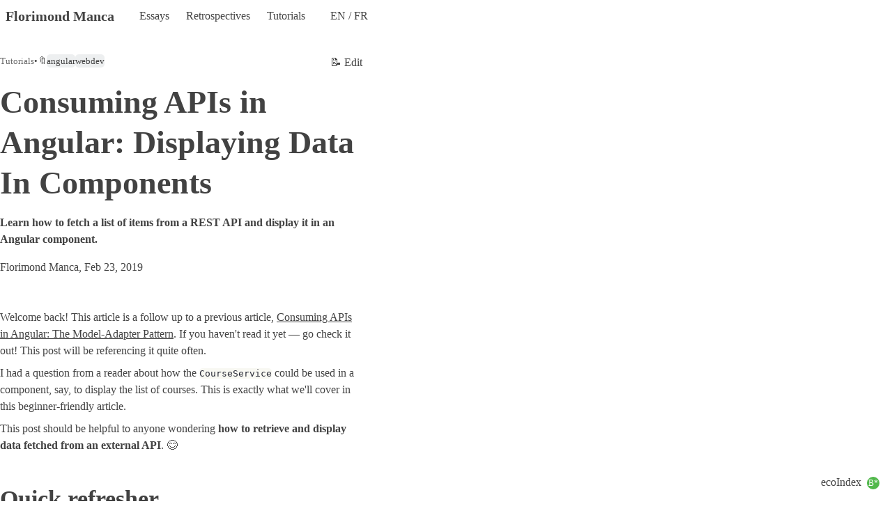

--- FILE ---
content_type: text/html; charset=utf-8
request_url: https://florimond.dev/en/posts/2019/02/consuming-apis-in-angular-displaying-data-in-components
body_size: 5846
content:



<!DOCTYPE html>
<html lang="en">
  <head>
    <meta charset="utf-8" />
    <meta
      name="viewport"
      content="width=device-width, initial-scale=1, shrink-to-fit=no"
    />
    <meta name="author" content="Florimond Manca" />

    <title>
  Consuming APIs in Angular: Displaying Data In Components - Florimond Manca
</title>

    <!-- PWA Manifest -->
    <link rel="manifest" href="https://florimond.dev/static/manifest.json" />

    <!-- Favicons -->
    <link rel="icon" type="image/x-icon" href="https://florimond.dev/static/favicon.ico" />
    <link rel="shortcut icon" type="image/x-icon" href="https://florimond.dev/static/favicon.ico" />

    <!-- Android colors -->
    <meta name="theme-color" content="#59c6b6" />

    <!-- Apple web app config -->
    <link rel="apple-touch-icon" href="https://florimond.dev/static/apple-touch-icon.png" />
    <meta name="apple-mobile-web-app-capable" content="yes" />
    <meta name="apple-mobile-web-app-status-bar-style" content="black" />

    <!-- RSS -->
    <link rel="alternate" type="application/rss+xml" href="https://florimond.dev/feed.rss" title="Florimond Manca - RSS Feed">

    <!-- Custom CSS -->
    <link rel="stylesheet" href="https://florimond.dev/static/css/styles.css">

    
      <!-- Webmention (https://webmention.io) -->
      <link rel="webmention" href="https://webmention.io/florimond.dev/webmention" />
    

    
  
  
  
    <meta name="description" content="Learn how to fetch a list of items from a REST API and display it in an Angular component." >
  
    <meta itemprop="name" content="Consuming APIs in Angular: Displaying Data In Components - Florimond Manca" >
  
    <meta itemprop="description" content="Learn how to fetch a list of items from a REST API and display it in an Angular component." >
  
    <meta property="og:url" content="https://florimond.dev/en/posts/2019/02/consuming-apis-in-angular-displaying-data-in-components" >
  
    <meta property="og:type" content="article" >
  
    <meta property="og:title" content="Consuming APIs in Angular: Displaying Data In Components - Florimond Manca" >
  
    <meta property="og:description" content="Learn how to fetch a list of items from a REST API and display it in an Angular component." >
  
    <meta property="og:site_name" content="Florimond Manca" >
  
    <meta property="article:published_time" content="2019-00-23" >
  
    <meta property="article:tag" content="angular" >
  
    <meta property="article:tag" content="webdev" >
  


  </head>

  <body>
    
  <nav class="f-navbar f-container f-cluster f-box f-print-hidden" style="--cluster-align: center; --cluster-gap: var(--w); --box-padding: var(--w)">
    <a class="f-brand" href="https://florimond.dev/en/">
      Florimond Manca
    </a>

    <ul class="f-cluster f-raw-list" role="list" style="--cluster-justify: center; --cluster-gap: 0">
      
        <li>
          <a class="f-box" style="--box-padding: 0  calc(3 * var(--v))" href="https://florimond.dev/en/category/essays">
            Essays
          </a>
        </li>
      
        <li>
          <a class="f-box" style="--box-padding: 0  calc(3 * var(--v))" href="https://florimond.dev/en/category/retrospectives">
            Retrospectives
          </a>
        </li>
      
        <li>
          <a class="f-box" style="--box-padding: 0  calc(3 * var(--v))" href="https://florimond.dev/en/category/tutorials">
            Tutorials
          </a>
        </li>
      
    </ul>

    <ul class="f-cluster f-raw-list" role="list" style="--cluster-justify: center; --cluster-gap: 0">
      
        <li>
          <a href="https://florimond.dev/en/">
            EN
          </a>
          /&nbsp;
        </li>
      
        <li>
          <a href="https://florimond.dev/fr/">
            FR
          </a>
          
        </li>
      
    </ul>
  </nav>


    
<main class="f-container f-box" style="--box-padding: calc(4 * var(--w)) 0"><article class="f-stack h-entry" style="--stack-gap: calc(6 * var(--w))">
    <div class="f-stack" style="--stack-gap: calc(2 * var(--w))">
      
  <div class="f-cluster" style="--cluster-justify: space-between">
    <div class="f-cluster f-text-sm" style="--cluster-gap: calc(3 * var(--v))">
      <a href="https://florimond.dev/en/category/tutorials" class="f-text-muted p-category">
        Tutorials
      </a>

      &bullet;

      
<div class="f-cluster" style="--cluster-gap: var(--w)">
  <span aria-hidden="true">
    🔖
  </span>

  <ul class="f-cluster f-raw-list" role="list">
    
    <li>
      <a class="f-tag p-category" href="https://florimond.dev/en/tag/angular">
        angular
      </a>
    </li>
    
    <li>
      <a class="f-tag p-category" href="https://florimond.dev/en/tag/webdev">
        webdev
      </a>
    </li>
    
  </ul>
</div>

    </div>

    
      <a href="https://github.com/florimondmanca/www/blob/master/content/en/posts/2019/02/consuming-apis-in-angular-displaying-data-in-components.md" target="_blank" rel="no-referrer">
        📝&nbsp;Edit
      </a>
    
  </div>


      <h1 class="p-name">
        Consuming APIs in Angular: Displaying Data In Components
      </h1>

      <p class="fr-text-muted f-text-bold p-summary">
          Learn how to fetch a list of items from a REST API and display it in an Angular component.
        </p>

      <p>
        <a class="p-author h-card" href="https://florimond.dev/en/">Florimond Manca</a>,
        <a href="https://florimond.dev/en/posts/2019/02/consuming-apis-in-angular-displaying-data-in-components" class="u-url">
          <time class="dt-published" datetime="2019-02-23">
            Feb 23, 2019
          </time>
        </a>
      </p>
    </div>

    <div class="f-markdown e-content">
      <p>Welcome back! This article is a follow up to a previous article, <a href="https://blog.florimondmanca.com/consuming-apis-in-angular-the-model-adapter-pattern">Consuming APIs in Angular: The Model-Adapter Pattern</a>. If you haven't read it yet — go check it out! This post will be referencing it quite often.</p>
<p>I had a question from a reader about how the <code>CourseService</code> could be used in a component, say, to display the list of courses. This is exactly what we'll cover in this beginner-friendly article.</p>
<p>This post should be helpful to anyone wondering <strong>how to retrieve and display data fetched from an external API</strong>. 😊</p>
<h2 id="quick-refresher">Quick refresher</h2>
<p>In the original post, we discussed a design pattern that I use to standardise how my Angular apps communicate with REST APIs: the <strong>Model-Adapter pattern</strong>.</p>
<p>Given the <code>GET /courses</code> API endpoint, we built a <code>Course</code> model, a <code>CourseAdapter</code> and a <code>CourseService</code> that can help us fetch the list of courses from the API.</p>
<p>Here's what the project structure looks like for now:</p>
<div class="codehilite"><pre><span></span><code><span class="go">src/app</span>
<span class="go">├── app.component.css</span>
<span class="go">├── app.component.html</span>
<span class="go">├── app.component.ts</span>
<span class="go">├── app.module.ts</span>
<span class="go">└── core</span>
<span class="go">    ├── course.model.ts</span>
<span class="go">    └── course.service.ts</span>
</code></pre></div>

<p>The goal here is to build a <code>CourseListComponent</code> that fetches the list of courses using the <code>CourseService</code>, and displays them in the form of a simple unordered list.</p>
<h2 id="lets-build">Let's build!</h2>
<h3 id="generating-the-courselistcomponent">Generating the <code>CourseListComponent</code></h3>
<p>Okay, let's get started. First, we will generate the component using the <a href="https://cli.angular.io">Angular CLI</a>:</p>
<div class="codehilite"><pre><span></span><code>ng<span class="w"> </span>generate<span class="w"> </span>component<span class="w"> </span>CourseList
</code></pre></div>

<p>The TypeScript (TS), HTML and CSS files for the component will be generated under <code>src/app/course-list/</code>. Here's what the TS file looks like so far:</p>
<div class="codehilite"><pre><span></span><code><span class="c1">// course-list/course-list.component.ts</span>
<span class="k">import</span><span class="w"> </span><span class="p">{</span><span class="w"> </span><span class="nx">Component</span><span class="p">,</span><span class="w"> </span><span class="nx">OnInit</span><span class="w"> </span><span class="p">}</span><span class="w"> </span><span class="kr">from</span><span class="w"> </span><span class="s2">&quot;@angular/core&quot;</span><span class="p">;</span>

<span class="kd">@Component</span><span class="p">({</span>
<span class="w">  </span><span class="nx">selector</span><span class="o">:</span><span class="w"> </span><span class="s2">&quot;app-course-list&quot;</span><span class="p">,</span>
<span class="w">  </span><span class="nx">templateUrl</span><span class="o">:</span><span class="w"> </span><span class="s2">&quot;./course-list.component.html&quot;</span><span class="p">,</span>
<span class="w">  </span><span class="nx">styleUrls</span><span class="o">:</span><span class="w"> </span><span class="p">[</span><span class="s2">&quot;./course-list.component.css&quot;</span><span class="p">],</span>
<span class="p">})</span>
<span class="k">export</span><span class="w"> </span><span class="kd">class</span><span class="w"> </span><span class="nx">CourseListComponent</span><span class="w"> </span><span class="k">implements</span><span class="w"> </span><span class="nx">OnInit</span><span class="w"> </span><span class="p">{</span>
<span class="w">  </span><span class="kr">constructor</span><span class="p">()</span><span class="w"> </span><span class="p">{}</span>

<span class="w">  </span><span class="nx">ngOnInit</span><span class="p">()</span><span class="w"> </span><span class="p">{}</span>
<span class="p">}</span>
</code></pre></div>

<h3 id="setting-up-attributes-and-templates">Setting up attributes and templates</h3>
<p>As a first step, let's add an empty list of courses on the component:</p>
<div class="codehilite"><pre><span></span><code><span class="w"> </span> // course-list/course-list.component.ts
<span class="w"> </span> import { Component, OnInit } from &#39;@angular/core&#39;;

<span class="w"> </span> @Component({
<span class="w"> </span>   selector: &#39;app-course-list&#39;,
<span class="w"> </span>   templateUrl: &#39;./course-list.component.html&#39;,
<span class="w"> </span>   styleUrls: [&#39;./course-list.component.css&#39;]
<span class="w"> </span> })
<span class="w"> </span> export class CourseListComponent implements OnInit {

<span class="gi">+   courses: Courses[];</span>

<span class="gd">-   constructor() { }</span>
<span class="gi">+   constructor() {</span>
<span class="gi">+     this.courses = [];</span>
<span class="gi">+   }</span>

<span class="w"> </span>   ngOnInit() {
<span class="w"> </span>   }

<span class="w">}</span>
</code></pre></div>

<p>Next, let's set up the template. Nothing fancy here, we're just using an <a href="https://angular.io/guide/displaying-data#showing-an-array-property-with-ngfor"><code>*ngFor</code></a> to display each course in its own list item, as well as the <a href="https://angular.io/api/common/DatePipe"><code>DatePipe</code></a> to format the date.</p>
<div class="codehilite"><pre><span></span><code><span class="cm">&lt;!-- course-list/course-list.component.html --&gt;</span>
<span class="p">&lt;</span><span class="nt">ul</span><span class="p">&gt;</span>
  <span class="p">&lt;</span><span class="nt">li</span> <span class="err">*</span><span class="na">ngFor</span><span class="o">=</span><span class="s">&quot;let course of courses&quot;</span><span class="p">&gt;</span>
    <span class="p">&lt;</span><span class="nt">p</span><span class="p">&gt;</span>
      {{ course.name }} • {{ course.code }} • Created {{ course.created | date
      }}
    <span class="p">&lt;/</span><span class="nt">p</span><span class="p">&gt;</span>
  <span class="p">&lt;/</span><span class="nt">li</span><span class="p">&gt;</span>
<span class="p">&lt;/</span><span class="nt">ul</span><span class="p">&gt;</span>
</code></pre></div>

<p>While we're at it, let's update the <code>AppComponent</code>'s template to display the list of courses:</p>
<div class="codehilite"><pre><span></span><code><span class="cm">&lt;!-- app.component.html --&gt;</span>
<span class="p">&lt;</span><span class="nt">h1</span><span class="p">&gt;</span>Courses<span class="p">&lt;/</span><span class="nt">h1</span><span class="p">&gt;</span>

<span class="p">&lt;</span><span class="nt">app-course-list</span><span class="p">&gt;&lt;/</span><span class="nt">app-course-list</span><span class="p">&gt;</span>
</code></pre></div>

<p>Alright! Let's fire up the browser, and we should be greeted with the "Courses" title and… an empty list. Why? Well, we haven't fetched any course yet!</p>
<h3 id="implementing-the-api-endpoint">Implementing the API endpoint</h3>
<p>Before we go and plug the <code>CourseService</code> in, remember that for now it refers to <code>https://api.myapp.com/courses</code> — and that API doesn't exist!</p>
<p>That said, it would be nice to test the <code>CourseService</code> against a live server, wouldn't it?</p>
<p>So, let's build a quick backend API for this exact purpose. I'll be using Python and <a href="https://www.starlette.io">Starlette</a> to provide the <code>GET /courses</code> endpoint we need to have access to from the browser.</p>
<p>You don't need to know about Python nor understand the code below, but I'm displaying it here for those interested:</p>
<div class="codehilite"><pre><span></span><code><span class="c1"># Install: `pip install starlette uvicorn`</span>
<span class="kn">import</span> <span class="nn">uvicorn</span>
<span class="kn">from</span> <span class="nn">starlette.applications</span> <span class="kn">import</span> <span class="n">Starlette</span>
<span class="kn">from</span> <span class="nn">starlette.middleware</span> <span class="kn">import</span> <span class="n">Middleware</span>
<span class="kn">from</span> <span class="nn">starlette.middleware.cors</span> <span class="kn">import</span> <span class="n">CORSMiddleware</span>
<span class="kn">from</span> <span class="nn">starlette.responses</span> <span class="kn">import</span> <span class="n">JSONResponse</span>
<span class="kn">from</span> <span class="nn">starlette.routing</span> <span class="kn">import</span> <span class="n">Route</span>

<span class="n">COURSES</span> <span class="o">=</span> <span class="p">[</span>
    <span class="p">{</span>
        <span class="s2">&quot;id&quot;</span><span class="p">:</span> <span class="mi">1</span><span class="p">,</span>
        <span class="s2">&quot;code&quot;</span><span class="p">:</span> <span class="s2">&quot;adv-maths&quot;</span><span class="p">,</span>
        <span class="s2">&quot;name&quot;</span><span class="p">:</span> <span class="s2">&quot;Advanced Mathematics&quot;</span><span class="p">,</span>
        <span class="s2">&quot;created&quot;</span><span class="p">:</span> <span class="s2">&quot;2018-08-14T12:09:45&quot;</span><span class="p">,</span>
    <span class="p">},</span>
    <span class="p">{</span>
        <span class="s2">&quot;id&quot;</span><span class="p">:</span> <span class="mi">2</span><span class="p">,</span>
        <span class="s2">&quot;code&quot;</span><span class="p">:</span> <span class="s2">&quot;cs1&quot;</span><span class="p">,</span>
        <span class="s2">&quot;name&quot;</span><span class="p">:</span> <span class="s2">&quot;Computer Science I&quot;</span><span class="p">,</span>
        <span class="s2">&quot;created&quot;</span><span class="p">:</span> <span class="s2">&quot;2018-06-12T18:34:16&quot;</span><span class="p">,</span>
    <span class="p">},</span>
<span class="p">]</span>


<span class="k">async</span> <span class="k">def</span> <span class="nf">courses_list</span><span class="p">(</span><span class="n">request</span><span class="p">):</span>
    <span class="k">return</span> <span class="n">JSONResponse</span><span class="p">(</span><span class="n">COURSES</span><span class="p">)</span>


<span class="n">routes</span> <span class="o">=</span> <span class="p">[</span>
    <span class="n">Route</span><span class="p">(</span><span class="s2">&quot;/courses&quot;</span><span class="p">,</span> <span class="n">courses_list</span><span class="p">),</span>
<span class="p">]</span>

<span class="n">middleware</span> <span class="o">=</span> <span class="p">[</span>
    <span class="n">Middleware</span><span class="p">(</span>
        <span class="n">CORSMiddleware</span><span class="p">,</span>
        <span class="n">allow_origins</span><span class="o">=</span><span class="p">[</span><span class="s2">&quot;*&quot;</span><span class="p">],</span>
        <span class="n">allow_headers</span><span class="o">=</span><span class="p">[</span><span class="s2">&quot;*&quot;</span><span class="p">],</span>
        <span class="n">allow_methods</span><span class="o">=</span><span class="p">[</span><span class="s2">&quot;*&quot;</span><span class="p">],</span>
    <span class="p">),</span>
<span class="p">]</span>

<span class="n">app</span> <span class="o">=</span> <span class="n">Starlette</span><span class="p">(</span><span class="n">routes</span><span class="o">=</span><span class="n">routes</span><span class="p">,</span> <span class="n">middleware</span><span class="o">=</span><span class="n">middleware</span><span class="p">)</span>


<span class="k">if</span> <span class="vm">__name__</span> <span class="o">==</span> <span class="s2">&quot;__main__&quot;</span><span class="p">:</span>
    <span class="n">uvicorn</span><span class="o">.</span><span class="n">run</span><span class="p">(</span><span class="n">app</span><span class="p">)</span>
</code></pre></div>

<p>As you can see, the <code>GET /courses</code> endpoint will just return a hardcoded list of courses.</p>
<p>We can fire the API up in a terminal using <code>$ python app.py</code>, and leave it running.</p>
<h3 id="integrating-the-api-with-the-courseservice">Integrating the API with the <code>CourseService</code></h3>
<p>As a last integration step, we need to update the URL which the <code>CourseService</code> uses to fetch the courses:</p>
<div class="codehilite"><pre><span></span><code><span class="c1">// core/course.service.ts</span>
<span class="c1">// ...</span>

<span class="kd">@Injectable</span><span class="p">({</span>
<span class="w">  </span><span class="nx">providedIn</span><span class="o">:</span><span class="w"> </span><span class="s2">&quot;root&quot;</span><span class="p">,</span>
<span class="p">})</span>
<span class="k">export</span><span class="w"> </span><span class="kd">class</span><span class="w"> </span><span class="nx">CourseService</span><span class="w"> </span><span class="p">{</span>
<span class="w">  </span><span class="k">private</span><span class="w"> </span><span class="nx">apiUrl</span><span class="w"> </span><span class="o">=</span><span class="w"> </span><span class="s2">&quot;http://localhost:8000/courses&quot;</span><span class="p">;</span>

<span class="w">  </span><span class="c1">// ...</span>
<span class="p">}</span>
</code></pre></div>

<h3 id="fetching-courses-with-the-courseservice">Fetching courses with the <code>CourseService</code></h3>
<p>We're now ready to plug the <code>CourseService</code> into the <code>CourseListComponent</code>!</p>
<p>Here are the steps we'll take to do it:</p>
<ol>
<li><strong>Import</strong> the service.</li>
<li><strong>Inject</strong> it in the component using Angular's <a href="https://www.angular.io/guide/dependency-injection">dependency injection</a>.</li>
<li>In the component's <code>ngOnInit()</code> method, get the <a href="https://angular.io/guide/rx-library">RxJS</a> observable to the list of course and <strong>subscribe</strong> to it.</li>
<li><strong>Store</strong> the fetched list of course on the component so that it gets rendered in the template.</li>
</ol>
<p>Wondering how that translates into code? Take a look below — I added landmarks for each of the steps above:</p>
<div class="codehilite"><pre><span></span><code><span class="k">import</span><span class="w"> </span><span class="p">{</span><span class="w"> </span><span class="nx">Component</span><span class="p">,</span><span class="w"> </span><span class="nx">OnInit</span><span class="w"> </span><span class="p">}</span><span class="w"> </span><span class="kr">from</span><span class="w"> </span><span class="s2">&quot;@angular/core&quot;</span><span class="p">;</span>
<span class="k">import</span><span class="w"> </span><span class="p">{</span><span class="w"> </span><span class="nx">Course</span><span class="w"> </span><span class="p">}</span><span class="w"> </span><span class="kr">from</span><span class="w"> </span><span class="s2">&quot;../core/course.model&quot;</span><span class="p">;</span>
<span class="c1">// (1) Import</span>
<span class="k">import</span><span class="w"> </span><span class="p">{</span><span class="w"> </span><span class="nx">CourseService</span><span class="w"> </span><span class="p">}</span><span class="w"> </span><span class="kr">from</span><span class="w"> </span><span class="s2">&quot;../core/course.service&quot;</span><span class="p">;</span>

<span class="kd">@Component</span><span class="p">({</span>
<span class="w">  </span><span class="nx">selector</span><span class="o">:</span><span class="w"> </span><span class="s2">&quot;app-course-list&quot;</span><span class="p">,</span>
<span class="w">  </span><span class="nx">templateUrl</span><span class="o">:</span><span class="w"> </span><span class="s2">&quot;./course-list.component.html&quot;</span><span class="p">,</span>
<span class="w">  </span><span class="nx">styleUrls</span><span class="o">:</span><span class="w"> </span><span class="p">[</span><span class="s2">&quot;./course-list.component.css&quot;</span><span class="p">],</span>
<span class="p">})</span>
<span class="k">export</span><span class="w"> </span><span class="kd">class</span><span class="w"> </span><span class="nx">CourseListComponent</span><span class="w"> </span><span class="k">implements</span><span class="w"> </span><span class="nx">OnInit</span><span class="w"> </span><span class="p">{</span>
<span class="w">  </span><span class="nx">courses</span><span class="o">:</span><span class="w"> </span><span class="kt">Course</span><span class="p">[];</span>

<span class="w">  </span><span class="c1">// (2) Inject</span>
<span class="w">  </span><span class="kr">constructor</span><span class="p">(</span><span class="k">private</span><span class="w"> </span><span class="nx">courseService</span><span class="o">:</span><span class="w"> </span><span class="kt">CourseService</span><span class="p">)</span><span class="w"> </span><span class="p">{</span>
<span class="w">    </span><span class="k">this</span><span class="p">.</span><span class="nx">courses</span><span class="w"> </span><span class="o">=</span><span class="w"> </span><span class="p">[];</span>
<span class="w">  </span><span class="p">}</span>

<span class="w">  </span><span class="nx">ngOnInit</span><span class="p">()</span><span class="w"> </span><span class="p">{</span>
<span class="w">    </span><span class="c1">// (3) Subscribe</span>
<span class="w">    </span><span class="k">this</span><span class="p">.</span><span class="nx">courseService</span><span class="p">.</span><span class="nx">list</span><span class="p">().</span><span class="nx">subscribe</span><span class="p">((</span><span class="nx">courses</span><span class="o">:</span><span class="w"> </span><span class="kt">Course</span><span class="p">[])</span><span class="w"> </span><span class="p">=&gt;</span><span class="w"> </span><span class="p">{</span>
<span class="w">      </span><span class="c1">// (4) Store</span>
<span class="w">      </span><span class="k">this</span><span class="p">.</span><span class="nx">courses</span><span class="w"> </span><span class="o">=</span><span class="w"> </span><span class="nx">courses</span><span class="p">;</span>
<span class="w">    </span><span class="p">});</span>
<span class="w">  </span><span class="p">}</span>
<span class="p">}</span>
</code></pre></div>

<h3 id="celebrate">Celebrate</h3>
<p>There you go! If we open the browser at <code>http://localhost:8000</code>, we see the list of courses displayed in sexy Times New Roman.</p>
<p><figure class="f-image"><img alt="Styling is, indeed, out of the scope of this blog post." loading="lazy" src="/static/img/angular-apis-courses.png" /><figcaption>Styling is, indeed, out of the scope of this blog post.</figcaption></figure></p>
<h2 id="wrapping-up">Wrapping up</h2>
<p>Alright, let's see what we've achieved here:</p>
<ol>
<li>We generated the <code>CourseListComponent</code> using <a href="https://cli.angular.io">Angular CLI</a>.</li>
<li>We set up the component's <code>courses</code> attribute and its [template].</li>
<li>We used Python and <a href="https://www.starlette.io">Starlette</a> to build the API endpoint to test our component against.</li>
<li>We used the <code>CourseService</code> and <a href="https://angular.io/guide/rx-library">RxJS</a> to fetch the list of course.</li>
</ol>
<p>In fact, this is quite a typical workflow for me when I build web apps using Angular — I start by stubbing out the components, then implement the backend endpoints I need, and integrate them with the services to finally display the data.</p>
<p>If you're interested in the code, I uploaded it to a GitHub repo: <a href="https://github.com/florimondmanca/ng-courses">ng-courses</a>.</p>
    </div>

    <div class="f-print-hidden">
      
  <script
    defer
    id="comments"
    src="https://utteranc.es/client.js"
    repo="florimondmanca/www"
    issue-term="title"
    label="comments"
    theme="github-light"
    crossorigin="anonymous"
  ></script>

    </div>
  </article>
</main>


    
  <footer class="f-print-hidden f-container f-box f-text-center f-stack" style="--box-padding: calc(6 * var(--w)) 0; --stack-gap: calc(2 * var(--w))">
    <p>
      <strong>
        Links
      </strong>
    </p>

    <ul class="f-cluster f-raw-list" role="list" style="--cluster-justify: center; --cluster-align: center; --cluster-gap: calc(2 * var(--w))">
      
        <li>
          <a href="https://github.com/florimondmanca" title="GitHub (@florimondmanca)" rel="me">
            GitHub
          </a>
        </li>
      
        <li>
          <a href="https://fosstodon.org/@florimond" title="Mastodon (@florimond@fosstodon.org)" rel="me">
            Mastodon
          </a>
        </li>
      
        <li>
          <a href="https://www.linkedin.com/in/florimondmanca" title="LinkedIn (florimondmanca)" rel="me">
            LinkedIn
          </a>
        </li>
      
        <li>
          <a href="https://dev.to/florimondmanca" title="DEV (@florimondmanca)" rel="me">
            DEV
          </a>
        </li>
      
    </ul>

    <p>
      © 2026 Florimond Manca&nbsp;&middot;&nbsp;
      <a href="https://github.com/florimondmanca/www" target="_blank" rel="noreferrer">
        Source code
      </a>
    </p>
  </footer>


    <!-- Scripts placed at the end of the document so the pages load faster -->

    

    <!-- EcoIndex rating - https://github.com/simonvdfr/ecoindex-light-js -->
    <script src="https://florimond.dev/static/js/ecoindex.js" async defer></script>

    <!-- htmx -->
    <script src="https://florimond.dev/static/js/htmx.org@1.8.4/htmx.min.js" async defer></script>

    <!-- Custom bits of JavaScript -->
    <script src="https://florimond.dev/static/js/main.js" async defer></script>

    
  </body>
</html>

--- FILE ---
content_type: text/css; charset=utf-8
request_url: https://florimond.dev/static/css/styles.css
body_size: 2651
content:
:root {
  --v: 4px;
  --w: 8px;

  /* Colors */
  --surface: #edeff0;
  --muted: #6b6b6b;
  --danger: #ff0000;
  --primary: #1866ac;
  --background-default: white;
  --text-on-background-default: #424242;

  /* Fonts */
  --font-family: Georgia, serif;
  --font-base: 16px;
  --font-size-default: 1rem;
  --font-size-sm: 0.83rem;
  --font-size-lg: 1.25rem;
  --font-size-h1: 1.9rem;
  --font-size-h2: 1.5rem;
  --font-size-h3: 1.16rem;
  --font-size-blockquote-mark: 1.6rem;

  /* Borders */
  --radius-sm: 5px;
}

@media screen and (min-width: 900px) {
  :root {
    --font-size-h1: 2.9rem;
    --font-size-h2: 2.1rem;
    --font-size-h3: 1.5rem;
  }
}
html {
  font-size: var(--font-base);
}

body {
  font-family: var(--font-family);
  font-size: var(--font-size-default);
  background-color: var(--background-default);
  color: var(--text-on-background-default);
  line-height: 1.5;
  padding: 0;
  margin: 0;
}

h1 {
  font-size: var(--font-size-h1);
  font-weight: bold;
  margin-top: 0;
  margin-bottom: var(--w);
  line-height: 1.25;
}

h2 {
  font-size: var(--font-size-h2);
  font-weight: normal;
  margin-top: 0;
  margin-bottom: var(--w);
}

h3 {
  font-size: var(--font-size-h3);
  font-weight: bold;
  margin-top: 0;
  margin-bottom: var(--w);
}

p {
  margin-top: 0;
  margin-bottom: var(--w);
}

ul {
  list-style-type: disc;
}

.f-raw-list {
  list-style-type: none;
  padding: 0;
  margin: 0;
}

a {
  color: inherit;
  text-decoration: none;
}

a:visited {
  color: inherit;
}

a:hover {
  color: var(--primary);
}

hr {
  background-color: var(--muted);
}

blockquote {
  margin-left: var(--w);
  padding-block: var(--w);
  padding-left: calc(3 * var(--w));
  border-left: 1px solid var(--muted);
  position: relative;
}

blockquote:before {
  /* White rectangle for quotation mark to sit on */
  content: "";
  background-color: var(--background-default);
  position: absolute;
  top: 50%;
  left: -4px;
  height: 2rem;
  width: 5px;
  margin-top: -1rem;
}

blockquote:after {
  /* Quotation mark */
  content: "\201C";
  position: absolute;
  top: 50%;
  left: -0.5em;
  line-height: 1em;
  text-align: center;
  text-indent: -2px;
  width: 1em;
  margin-top: -0.4em;
  color: var(--muted);
  font-size: var(--font-size-blockquote-mark);
}

blockquote > cite {
  font-style: italic;
}

/* Tables */
/* Inspired by: https://github.com/vuejs/vuepress/blob/1a930dc22e4298b648dad37fa07e2442cdcb3c10/packages/%40vuepress/theme-default/styles/index.styl#L163-L177 */

table {
  border-collapse: collapse;
  display: block;
  margin: 1rem 0;
  overflow-x: auto;
}
tr {
  border-top: 1px solid #dfe2e5;
}
tr:nth-child(2n) {
  background-color: #f6f8fa;
}
th,
td {
  border: 1px solid #dfe2e5;
  padding: 0.6em 1em;
}
.f-box {
  padding: var(--box-padding, 0);
}

@media screen and (min-width: 900px) {
  .f-box {
    padding: var(--box-padding-desktop, var(--box-padding, 0));
  }
}
.f-cluster {
  display: flex;
  flex-wrap: var(--cluster-wrap, wrap);
  justify-content: var(--cluster-justify, flex-start);
  align-content: var(--cluster-align, flex-start);
  gap: var(--cluster-gap, 0);
}
.f-container {
  max-width: var(--container-width, 65ch);
  margin-inline: auto;
  padding-inline: var(--container-padding, calc(2 * var(--w)));
}

@media screen and (min-width: 900px) {
  .f-container {
    padding-inline: var(
      --container-padding-desktop,
      var(--container-padding, calc(3 * var(--w)))
    );
  }
}
.f-frame {
  aspect-ratio: var(--frame-ratio);
  max-width: var(--frame-width, 100%);
  overflow: hidden;
  display: flex;
  justify-content: center;
  align-items: center;
}

.f-frame > img {
  /* Cover entire frame, image will be scaled if necessary */
  inline-size: 100%;
  block-size: 100%;
  object-fit: cover;
}
.f-stack > * {
  margin-bottom: 0;
}

.f-stack > * + * {
  margin-top: var(--stack-gap, calc(2 * var(--w)));
}
.f-brand {
    font-weight: bold;
    font-size: var(--font-size-lg);
}
/* Dracula Theme v1.2.5
 *
 * https://github.com/zenorocha/dracula-theme
 *
 * Copyright 2016, All rights reserved
 *
 * Code licensed under the MIT license
 * http://zenorocha.mit-license.org
 *
 * @author Rob G <wowmotty@gmail.com>
 * @author Chris Bracco <chris@cbracco.me>
 * @author Zeno Rocha <hi@zenorocha.com>
 */

.codehilite .hll {
  background-color: #f1fa8c;
}
.codehilite {
  background: #282a36;
  color: #f8f8f2;
}
.codehilite .c {
  color: #6272a4;
} /* Comment */
.codehilite .err {
  color: #f8f8f2;
} /* Error */
.codehilite .g {
  color: #f8f8f2;
} /* Generic */
.codehilite .k {
  color: #ff79c6;
} /* Keyword */
.codehilite .l {
  color: #f8f8f2;
} /* Literal */
.codehilite .n {
  color: #f8f8f2;
} /* Name */
.codehilite .o {
  color: #ff79c6;
} /* Operator */
.codehilite .x {
  color: #f8f8f2;
} /* Other */
.codehilite .p {
  color: #f8f8f2;
} /* Punctuation */
.codehilite .ch {
  color: #6272a4;
} /* Comment.Hashbang */
.codehilite .cm {
  color: #6272a4;
} /* Comment.Multiline */
.codehilite .cp {
  color: #ff79c6;
} /* Comment.Preproc */
.codehilite .cpf {
  color: #6272a4;
} /* Comment.PreprocFile */
.codehilite .c1 {
  color: #6272a4;
} /* Comment.Single */
.codehilite .cs {
  color: #6272a4;
} /* Comment.Special */
.codehilite .gd {
  color: #8b080b;
} /* Generic.Deleted */
.codehilite .ge {
  color: #f8f8f2;
  text-decoration: underline;
} /* Generic.Emph */
.codehilite .gr {
  color: #f8f8f2;
} /* Generic.Error */
.codehilite .gh {
  color: #f8f8f2;
  font-weight: bold;
} /* Generic.Heading */
.codehilite .gi {
  color: #f8f8f2;
  font-weight: bold;
} /* Generic.Inserted */
.codehilite .go {
  color: #f8f8f2;
} /* Generic.Output */
.codehilite .gp {
  color: #f8f8f2;
} /* Generic.Prompt */
.codehilite .gs {
  color: #f8f8f2;
} /* Generic.Strong */
.codehilite .gu {
  color: #f8f8f2;
  font-weight: bold;
} /* Generic.Subheading */
.codehilite .gt {
  color: #f8f8f2;
} /* Generic.Traceback */
.codehilite .kc {
  color: #ff79c6;
} /* Keyword.Constant */
.codehilite .kd {
  color: #8be9fd;
  font-style: italic;
} /* Keyword.Declaration */
.codehilite .kn {
  color: #ff79c6;
} /* Keyword.Namespace */
.codehilite .kp {
  color: #ff79c6;
} /* Keyword.Pseudo */
.codehilite .kr {
  color: #ff79c6;
} /* Keyword.Reserved */
.codehilite .kt {
  color: #8be9fd;
} /* Keyword.Type */
.codehilite .ld {
  color: #f8f8f2;
} /* Literal.Date */
.codehilite .m {
  color: #bd93f9;
} /* Literal.Number */
.codehilite .s {
  color: #f1fa8c;
} /* Literal.String */
.codehilite .na {
  color: #50fa7b;
} /* Name.Attribute */
.codehilite .nb {
  color: #8be9fd;
  font-style: italic;
} /* Name.Builtin */
.codehilite .nc {
  color: #50fa7b;
} /* Name.Class */
.codehilite .no {
  color: #f8f8f2;
} /* Name.Constant */
.codehilite .nd {
  color: #50fa7b;
} /* Name.Decorator */
.codehilite .ni {
  color: #f8f8f2;
} /* Name.Entity */
.codehilite .ne {
  color: #f8f8f2;
} /* Name.Exception */
.codehilite .nf {
  color: #50fa7b;
} /* Name.Function */
.codehilite .nl {
  color: #8be9fd;
  font-style: italic;
} /* Name.Label */
.codehilite .nn {
  color: #f8f8f2;
} /* Name.Namespace */
.codehilite .nx {
  color: #f8f8f2;
} /* Name.Other */
.codehilite .py {
  color: #f8f8f2;
} /* Name.Property */
.codehilite .nt {
  color: #ff79c6;
} /* Name.Tag */
.codehilite .nv {
  color: #8be9fd;
  font-style: italic;
} /* Name.Variable */
.codehilite .ow {
  color: #ff79c6;
} /* Operator.Word */
.codehilite .w {
  color: #f8f8f2;
} /* Text.Whitespace */
.codehilite .mb {
  color: #bd93f9;
} /* Literal.Number.Bin */
.codehilite .mf {
  color: #bd93f9;
} /* Literal.Number.Float */
.codehilite .mh {
  color: #bd93f9;
} /* Literal.Number.Hex */
.codehilite .mi {
  color: #bd93f9;
} /* Literal.Number.Integer */
.codehilite .mo {
  color: #bd93f9;
} /* Literal.Number.Oct */
.codehilite .sa {
  color: #f1fa8c;
} /* Literal.String.Affix */
.codehilite .sb {
  color: #f1fa8c;
} /* Literal.String.Backtick */
.codehilite .sc {
  color: #f1fa8c;
} /* Literal.String.Char */
.codehilite .dl {
  color: #f1fa8c;
} /* Literal.String.Delimiter */
.codehilite .sd {
  color: #f1fa8c;
} /* Literal.String.Doc */
.codehilite .s2 {
  color: #f1fa8c;
} /* Literal.String.Double */
.codehilite .se {
  color: #f1fa8c;
} /* Literal.String.Escape */
.codehilite .sh {
  color: #f1fa8c;
} /* Literal.String.Heredoc */
.codehilite .si {
  color: #f1fa8c;
} /* Literal.String.Interpol */
.codehilite .sx {
  color: #f1fa8c;
} /* Literal.String.Other */
.codehilite .sr {
  color: #f1fa8c;
} /* Literal.String.Regex */
.codehilite .s1 {
  color: #f1fa8c;
} /* Literal.String.Single */
.codehilite .ss {
  color: #f1fa8c;
} /* Literal.String.Symbol */
.codehilite .bp {
  color: #f8f8f2;
  font-style: italic;
} /* Name.Builtin.Pseudo */
.codehilite .fm {
  color: #50fa7b;
} /* Name.Function.Magic */
.codehilite .vc {
  color: #8be9fd;
  font-style: italic;
} /* Name.Variable.Class */
.codehilite .vg {
  color: #8be9fd;
  font-style: italic;
} /* Name.Variable.Global */
.codehilite .vi {
  color: #8be9fd;
  font-style: italic;
} /* Name.Variable.Instance */
.codehilite .vm {
  color: #8be9fd;
  font-style: italic;
} /* Name.Variable.Magic */
.codehilite .il {
  color: #bd93f9;
} /* Literal.Number.Integer.Long */

code {
  font-family: monospace;
  font-size: var(--font-size-sm);
  color: #282a36;
  background-color: #f8f8f2;
  padding-inline: var(--v);
  border-radius: var(--radius-sm);
}

.codehilite > pre {
  padding-inline: calc(6 * var(--v));
  padding-block: calc(4 * var(--v));
  overflow: auto;
}

.codehilite code {
  padding-inline: 0;
  color: #f8f8f2;
  background-color: transparent;
}

.codehilite + .codehilite {
  margin-top: calc(2 * var(--w));
}
.f-jumbotron-picture > img {
  border-radius: 50%;
}

.f-jumbotron-content {
  flex-basis: 0;
  flex-grow: 1;
}
.f-markdown h1,
.f-markdown h2,
.f-markdown h3 {
    font-weight: bold;
    margin-top: calc(10 * var(--v));
    margin-bottom: calc(6 * var(--v));
}

.f-markdown :where(p, ul, ol) {
  margin-block: calc(4 * var(--v));
}

.f-markdown .f-image > img {
  max-height: 30em;
}

.f-image {
  margin-block: calc(4 * var(--w));
}

.f-image > img {
  display: block;
  margin: auto;
  max-width: 100%;
}

.f-image > figcaption {
  padding-top: calc(2 * var(--w));
  font-style: italic;
  font-size: var(--font-size-sm);
  text-align: center;
  color: var(--muted);
}

.f-markdown a {
  text-decoration: underline;
}
.f-navbar {
    --cluster-justify: center;
}

@media screen and (min-width: 900px) {
    .f-navbar {
        --cluster-justify: space-between;
    }
}
.f-tag {
  display: inline-block;
  background-color: var(--surface);
  border-radius: var(--radius-sm);
  padding-inline: var(--v);
}
.f-background-surface {
    background-color: var(--surface);
}
.f-center {
    display: grid;
    place-items: center;
}
@media print {
    .f-print-hidden {
        display: none;
    }
}
.f-text-center {
  text-align: center;
}

.f-text-muted {
  color: var(--muted);
}

.f-text-danger {
  color: var(--danger);
}

.f-text-sm {
  font-size: var(--font-size-sm);
}

.f-text-bold {
  font-weight: bold;
}


--- FILE ---
content_type: application/javascript
request_url: https://florimond.dev/static/js/ecoindex.js
body_size: 2022
content:
// Adapter from: https://github.com/simonvdfr/ecoindex-light-js

/*
 *  Copyright (C) 2019  didierfred@gmail.com
 *   *
 *  This program is free software: you can redistribute it and/or modify
 *   *  it under the terms of the GNU Affero General Public License as published
 *  by the Free Software Foundation, either version 3 of the License, or
 *   *  (at your option) any later version.
 *  This program is distributed in the hope that it will be useful,
 *   *  but WITHOUT ANY WARRANTY; without even the implied warranty of
 *  MERCHANTABILITY or FITNESS FOR A PARTICULAR PURPOSE.  See the
 *   *  GNU Affero General Public License for more details.
 *  You should have received a copy of the GNU Affero General Public License
 *   *  along with this program.  If not, see <http://www.gnu.org/licenses/>.
 */
const quantiles_dom = [
  0, 47, 75, 159, 233, 298, 358, 417, 476, 537, 603, 674, 753, 843, 949, 1076,
  1237, 1459, 1801, 2479, 594601,
];
const quantiles_req = [
  0, 2, 15, 25, 34, 42, 49, 56, 63, 70, 78, 86, 95, 105, 117, 130, 147, 170,
  205, 281, 3920,
];
const quantiles_size = [
  0, 1.37, 144.7, 319.53, 479.46, 631.97, 783.38, 937.91, 1098.62, 1265.47,
  1448.32, 1648.27, 1876.08, 2142.06, 2465.37, 2866.31, 3401.59, 4155.73,
  5400.08, 8037.54, 223212.26,
];

/**
Calcul ecoIndex based on formula from web site www.ecoindex.fr
**/
function computeEcoIndex(dom, req, size) {
  const q_dom = computeQuantile(quantiles_dom, dom);
  const q_req = computeQuantile(quantiles_req, req);
  const q_size = computeQuantile(quantiles_size, size);

  return 100 - (5 * (3 * q_dom + 2 * q_req + q_size)) / 6;
}

function computeQuantile(quantiles, value) {
  for (i = 1; i < quantiles.length; i++) {
    if (value < quantiles[i])
      return (
        i - 1 + (value - quantiles[i - 1]) / (quantiles[i] - quantiles[i - 1])
      );
  }
  return quantiles.length;
}

function getEcoIndexGrade(ecoIndex) {
  if (ecoIndex > 80) return "A";
  if (ecoIndex > 70) return "B";
  if (ecoIndex > 55) return "C";
  if (ecoIndex > 40) return "D";
  if (ecoIndex > 25) return "E";
  if (ecoIndex > 10) return "F";
  return "G";
}

function computeGreenhouseGasesEmissionfromEcoIndex(ecoIndex) {
  return (2 + (2 * (50 - ecoIndex)) / 100).toFixed(2);
}
function computeWaterConsumptionfromEcoIndex(ecoIndex) {
  return (3 + (3 * (50 - ecoIndex)) / 100).toFixed(2);
}

const showEcoIndex = function (dom, resources) {
  let size = (req = error = 0);

  resources.forEach(function (resource) {
    req++;
    let size_file = 0;
    if (resource.transferSize == 0) {
      error++;
    } else {
      size_file = resource.transferSize;
    }
    size_file = Math.round(size_file / 1000);
    size = size + size_file;
  });

  const errorRate = (error * 100) / req;
  const ecoIndex = computeEcoIndex(dom, req, size);
  const grade = getEcoIndexGrade(ecoIndex);
  const ghg = computeGreenhouseGasesEmissionfromEcoIndex(ecoIndex);
  const water = computeWaterConsumptionfromEcoIndex(ecoIndex);

  const ecoTitle =
    `ecoIndex: ${ecoIndex.toFixed(2)}` +
    (errorRate > 0 ? ` (*${Math.round(errorRate)}% err)` : "") +
    ` | GHG: ${ghg} gCO2e` +
    ` | Water use: ${water} cL` +
    ` | Requests: ${req}` +
    ` | Page size: ${size} kB` +
    ` | DOM size: ${dom} el`;

  const style = document.createElement("style");
  document.head.appendChild(style);
  style.sheet.insertRule(
    "#ecoindex { background: #ffffffcc; padding: 5px 8px; border-radius: 10px; position: fixed; z-index: 10; right: 10px; bottom: 10px;}"
  );
  style.sheet.insertRule(
    "#ecoindex span { display: inline-block; width: 18px; height: 18px; font-size: 12px; line-height: 18px; margin: 0.1rem 0 0 0.5rem; text-align: center; border-radius: 50%; }"
  );

  let gradeColor = "#ED2124";
  let textColor = "#fff";

  switch (grade) {
    case "A":
      gradeColor = "#349A47";
      break;
    case "B":
      gradeColor = "#51B84B";
      break;
    case "C":
      gradeColor = "#CADB2A";
      textColor = "#000";
      break;
    case "D":
      gradeColor = "#F6EB15";
      textColor = "#000";
      break;
    case "E":
      gradeColor = "#FECD06";
      textColor = "#000";
      break;
    case "F":
      gradeColor = "#F99839";
      break;
    default:
      gradeColor = "#ED2124";
  }

  style.sheet.insertRule(
    `#ecoindex span { background-color: ${gradeColor}; color: ${textColor} }`
  );

  document.body.insertAdjacentHTML(
    "beforeend",
    `<a href="https://www.ecoindex.fr" id="ecoindex" target="_blank" rel="noreferrer" title="${ecoTitle}">ecoIndex<span>${grade}${errorRate > 0 ? '*' : ''}</span></a>`
  );
};

window.addEventListener("load", function (event) {
  setTimeout(function () {
    const dom = document.getElementsByTagName("*").length;
    const resources = window.performance.getEntriesByType("resource");
    resources.push({
      name: "Page HTML",
      transferSize:
        window.performance.getEntriesByType("navigation")[0].transferSize,
    });
    showEcoIndex(dom, resources);
  }, 50);
});


--- FILE ---
content_type: application/javascript
request_url: https://florimond.dev/static/js/main.js
body_size: 110
content:
document.addEventListener("load", function () {
    function registerPaginationFormController() {
        const form = document.querySelector("[data-controller=pagination-form");
        if (!form) {
            return;
        }
        const select = form.querySelector("[data-pagination-form-target=select]");
        if (!select) {
            return;
        }
        select.addEventListener("change", () => form.dispatchEvent("change"));
    }
    
    registerPaginationFormController();
});
